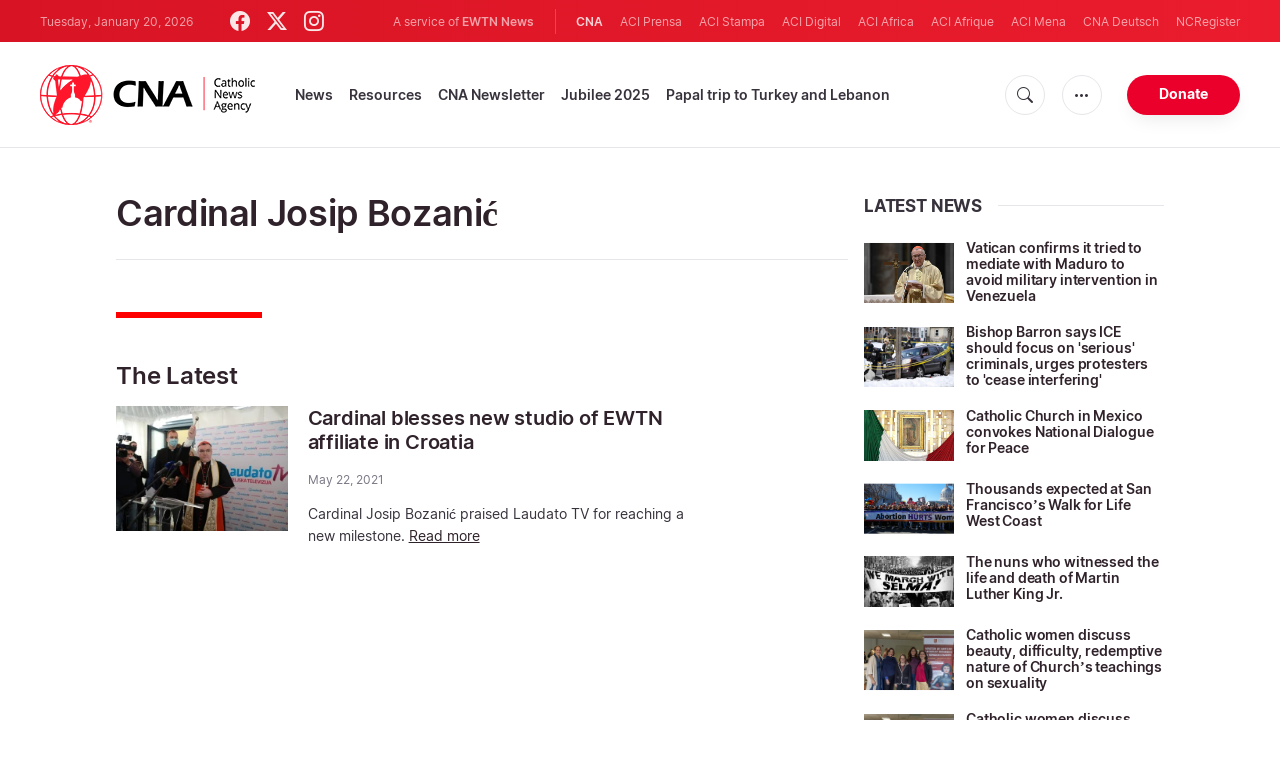

--- FILE ---
content_type: text/html; charset=utf-8
request_url: https://www.google.com/recaptcha/api2/aframe
body_size: 267
content:
<!DOCTYPE HTML><html><head><meta http-equiv="content-type" content="text/html; charset=UTF-8"></head><body><script nonce="8PSzLwHTN-SPC_kZMNcfhQ">/** Anti-fraud and anti-abuse applications only. See google.com/recaptcha */ try{var clients={'sodar':'https://pagead2.googlesyndication.com/pagead/sodar?'};window.addEventListener("message",function(a){try{if(a.source===window.parent){var b=JSON.parse(a.data);var c=clients[b['id']];if(c){var d=document.createElement('img');d.src=c+b['params']+'&rc='+(localStorage.getItem("rc::a")?sessionStorage.getItem("rc::b"):"");window.document.body.appendChild(d);sessionStorage.setItem("rc::e",parseInt(sessionStorage.getItem("rc::e")||0)+1);localStorage.setItem("rc::h",'1768908689138');}}}catch(b){}});window.parent.postMessage("_grecaptcha_ready", "*");}catch(b){}</script></body></html>